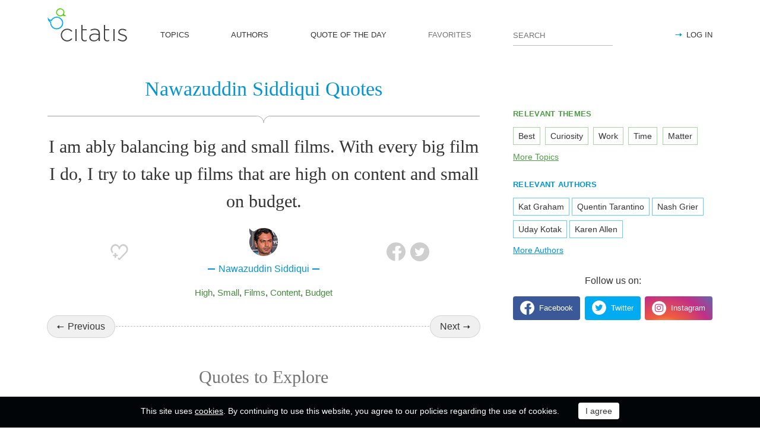

--- FILE ---
content_type: text/html; charset=utf-8
request_url: https://citatis.com/a1457/04bf2/
body_size: 12058
content:
<!doctype html>
<!--[if IE]> <html class="ie" lang="en"> <![endif]-->
<!--[if (gt IE 10)|!(IE)]><!--> <html lang="en" prefix="og: http://ogp.me/ns#"> <!--<![endif]-->
<head>
	<link rel="subresource" href="//cdn.citatis.com/css/main.min.vd417aeb3.css" />
	<link rel="preconnect" href="https://cdnjs.cloudflare.com" />
	<link rel="preconnect" href="//cdn.citatis.com/img/">
	<link rel="preconnect" href="//pagead2.googlesyndication.com">
	<link rel="preconnect" href="//www.google-analytics.com">
	<link rel="preconnect" href="//googleads.g.doubleclick.net">
	<link rel="preconnect" href="//securepubads.g.doubleclick.net">
	<link rel="preconnect" href="//tpc.googlesyndication.com">

	<meta http-equiv="X-UA-Compatible" content="IE=edge,chrome=1" />
	<meta charset="utf-8" />
	<meta name="viewport" content="width=device-width, initial-scale=1.0, minimum-scale=0.5, user-scalable=yes" />
	<meta name="description" content="I am ably balancing big and small films. With every big film I do, I try to take up films that are high on content and small on budget." />
	<meta name="keywords" content="High,Small,Films,Content,Budget, Nawazuddin Siddiqui quotes, quotes" />
	<meta property="og:title" content="Nawazuddin Siddiqui Quotes" />
	<meta property="og:type" content="website" />
	<meta property="og:url" content="https://citatis.com/a1457/04bf2/" />
	<meta property="fb:app_id" content="428075874317092" />
	
	
	<meta property="og:site_name" content="Citatis.com" />
	<meta property="og:description" content="I am ably balancing big and small films. With every big film I do, I try to take up films that are high on content and small on budget." />

	<meta name="twitter:site" content="@citatiscom">
	<meta name="twitter:creator" content="@citatiscom">
	<meta name="twitter:title" content="Nawazuddin Siddiqui Quotes">
	<meta name="twitter:description" content="I am ably balancing big and small films. With every big film I do, I try to take up films that are high on content and small on budget.">

	<link rel="apple-touch-icon" sizes="180x180" href="//cdn.citatis.com/img/apple-touch-icon.png" />
	<link rel="icon" type="image/png" sizes="32x32" href="//cdn.citatis.com/img/favicon-32x32.png" />
	<link rel="icon" type="image/png" sizes="16x16" href="//cdn.citatis.com/img/favicon-16x16.png" />
	<link rel="manifest" href="//cdn.citatis.com/img/manifest.json" />
	<link rel="mask-icon" href="//cdn.citatis.com/img/safari-pinned-tab.svg" color="#5bbad5" />
	<meta name="theme-color" content="#ffffff" />

	<link rel="stylesheet" media="screen" href="//cdn.citatis.com/css/main.min.vd417aeb3.css" />
  <!--[if lt IE 9]><script src="https://cdnjs.cloudflare.com/ajax/libs/html5shiv/3.7.3/html5shiv.js"></script><![endif]-->
	<!--[if lt IE 10]><link rel="stylesheet" media="screen" href="//cdn.citatis.com/css/ie.min.v84bec87c.css" /><![endif]-->

	<title>Nawazuddin Siddiqui: I am ably balancing big and small films. With every big ... | Citatis</title>
	
		<link rel="canonical" href="https://citatis.com/a1457/04bf2/" />
	
	
	<!-- Global site tag (gtag.js) - Google Analytics -->
	<script async src="https://www.googletagmanager.com/gtag/js?id=UA-52815707-9"></script>
	
	<script>
	window.dataLayer = window.dataLayer || [];
	function gtag(){dataLayer.push(arguments);}
	gtag('js', new Date());
	gtag('config', 'UA-52815707-9');
	</script>
	<script async='async' src='https://www.googletagservices.com/tag/js/gpt.js'></script>
	<script>
	  var googletag = googletag || {};
	  googletag.cmd = googletag.cmd || [];

	  googletag.cmd.push(function() {
		 	if (screen.width > 1000) {
	    	googletag.defineSlot('/150025860/citatis-top', [[728, 90]], 'div-gpt-ad-1539479904694-0').addService(googletag.pubads());
				googletag.defineSlot('/150025860/citatis-footer', [[728, 90]], 'div-gpt-ad-1539483707189-0').addService(googletag.pubads());
			} else {
				googletag.defineSlot('/150025860/citatis-top', [[336, 280]], 'div-gpt-ad-1539479904694-0').addService(googletag.pubads());
				googletag.defineSlot('/150025860/citatis-footer', [[336, 280]], 'div-gpt-ad-1539483707189-0').addService(googletag.pubads());
			}
			googletag.defineSlot('/150025860/adsense-citatis-right', [[336, 280]], 'div-gpt-ad-1539482008349-0').addService(googletag.pubads());
			googletag.pubads().enableSingleRequest();
			
			googletag.enableServices();
			
		});
	</script>
	
	<script async src="//pagead2.googlesyndication.com/pagead/js/adsbygoogle.js"></script>
	<script>
	(adsbygoogle = window.adsbygoogle || []).push({
	google_ad_client: "ca-pub-2640316034442145",
	enable_page_level_ads: true
	});
	</script>
</head>

<body itemscope itemtype="http://schema.org/WebPage">
	<header>

	<button class="nav__menu-toggle collapsed" data-toggle="collapse" data-target="#navbar" aria-expanded="false" aria-label="Open site Navigation"></button>
	<button id="search_open" class="nav__search-open" aria-label="Site Search"></button>

	<a href="/" class="i-logo"><img src="//cdn.citatis.com/img/citatis_logo.svg" title="Popular Quotes" alt="Popular Quotes"></a>
	<nav class="panel">

		<ul class="nav collapse" id="navbar" aria-expanded="false">
		
			<li class="nav__item ">
				<a href="/topics/"  role="button">TOPICS</a>
			</li>
		
			<li class="nav__item ">
				<a href="/authors/"  role="button">AUTHORS</a>
			</li>
		
			<li class="nav__item ">
				<a href="/day/"  role="button">QUOTE OF THE DAY</a>
			</li>
		
			<li class="nav__item noactive">
				<a href="#popup_auth" data-toggle="modal" role="button">FAVORITES</a>
			</li>
		

			
				<li class="nav__item--login">
					<a href="#popup_auth" data-toggle="modal" role="button">LOG IN</a>
				</li>
			
		</ul>
		<form class="nav__search" id="nav__search" action="/search/" method="GET">
				<input type="search" id="search" value="" name="q" required="" placeholder="SEARCH" aria-label="Enter search query"/>
				<button id="b_search" type="submit" class="i-search" title="search"></button>
				<i id="close" class="i-close" aria-label="Close Search form"></i>
		</form>

	</nav>

</header>


<div class="wrapper" id="body_wrapper">
<script type="application/ld+json">
  {"@context":"http://schema.org","@type":"BreadcrumbList","itemListElement":[{"@type":"ListItem","position":1,"item":{"@id":"citatis.com","name":"Quotes"}},{"@type":"ListItem","position":2,"item":{"@id":"citatis.com/a1457/","name":"Nawazuddin Siddiqui"}},{"@type":"ListItem","position":3,"item":{"@id":"citatis.com/a1457/04bf2/","name":"Nawazuddin Siddiqui quote"}}]}
</script>
<main>
	<h1 class="author__headline hr__decorate">
		
			Nawazuddin Siddiqui Quotes
		
	</h1>
	<div class="quote--ajax">
		<div class="quotes-item" itemscope="" itemtype="http://schema.org/Quotation">

	
	<blockquote itemprop="text">
	
		I am ably balancing big and small films. With every big film I do, I try to take up films that are high on content and small on budget.
	
	</blockquote>
	
		<cite itemprop="spokenByCharacter" itemscope="" itemtype="http://schema.org/Person">
			<a href="/a1457/">
				
					<figure class="character-image">
						<img itemprop="image" src="//cdn.citatis.com/img/a/11/1457.v4.jpg" alt="Nawazuddin Siddiqui">
					</figure>
				
				<span class="cite-src" itemprop="name">Nawazuddin Siddiqui</span>
			</a>
		</cite>
	
	<ul class="quotes-item__options">
  <li>
    <button class="i-favorite popup-toggle" onclick="event.stopImmediatePropagation(); $('#popup_auth').modal('show');" title="Add to Favorites" qid="04bf2"></button>
  </li>
  
</ul>
<ul class="quotes-item__share" data-id="04bf2" itemtype="quote">
  <li>
    <button class="i-fb" data-url="https://www.facebook.com/share.php?u=https://citatis.com/a1457/04bf2/" title="Share to Facebook"></button>
  </li>
  <li>
    <button class="i-tw" data-url="https://twitter.com/share?text=I%20am%20ably%20balancing%20big%20and%20small%20films.%20With%20every%20big%20film%20I%20do%2C%20I%20try%20to%20take%20up%20films%20that%20are%20high%20on%20content%20and%20small%20on%20budget.&url=https%3A%2F%2Fcitatis.com%2Fa1457%2F04bf2%2F" title="Share to Twitter"></button>
  </li>
  
</ul>


  <ul class="quotes-item__tags">
    
      <li><a href="/topic/1037/">High</a></li>
    
      <li><a href="/topic/79/">Small</a></li>
    
      <li><a href="/topic/915/">Films</a></li>
    
      <li><a href="/topic/1383/">Content</a></li>
    
      <li><a href="/topic/2420/">Budget</a></li>
    
  </ul>

<!--/quotes-item-->

	</div>

<ul class="nav-flipping">
    <li><a href="/a1457/222de/">Previous</a></li>
    <li><a href="/a1457/11374/">Next</a></li>
    <!--/nav-flipping-->
  </ul>

	</div>
	<div class="index__social">
  <a href="https://www.facebook.com/citatiscom/" class="i-fb" title="Like us on Facebook" target="_blank"></a>
  <a href="https://twitter.com/citatiscom/" class="i-tw" title="Follow us on Twitter" target="_blank"></a>
  <a href="https://www.instagram.com/citatis_com/" class="i-inst" title="Follow us on Instagram" target="_blank"></a>
</div>

	<div class="banner--main">
		<!-- /150025860/citatis-top -->
		<div id='div-gpt-ad-1539479904694-1'>
		<script>
		googletag.cmd.push(function() {
			var slot;
			var slotName = 'div-gpt-ad-1539479904694-1';
			if (screen.width > 1000) {
				slot = googletag.defineSlot('/150025860/citatis-top', [[728, 90]], slotName).addService(googletag.pubads());
			} else {
				document.getElementById(slotName).classList.add("banner--mobile");
				slot = googletag.defineSlot('/150025860/citatis-top', [[336, 280]], slotName).addService(googletag.pubads());
			}
			googletag.display(slotName);
			googletag.pubads().refresh([slot]);
		});
		</script>
		</div>
</div>
	
	<h2>Quotes to Explore</h2>
		
	<ul class="quotes--cards">

	<li class="quotes-item" itemscope="" itemtype="http://schema.org/Quotation">

	
	<blockquote itemprop="text">
	
		<a href="/a2635/0d9/">I think we Americans tend to put too high a price on unanimity, as if there were something dangerous and illegitimate about honest differences of opinion honestly expressed by honest men.</a>
	
	</blockquote>
	
		<cite itemprop="spokenByCharacter" itemscope="" itemtype="http://schema.org/Person">
			<a href="/a2635/">
				
					<figure class="character-image">
						<img itemprop="image" src="//cdn.citatis.com/img/a/b/2635.v5.jpg" alt="J. William Fulbright">
					</figure>
				
				<span class="cite-src" itemprop="name">J. William Fulbright</span>
			</a>
		</cite>
	
	<ul class="quotes-item__options">
  <li>
    <button class="i-favorite popup-toggle" onclick="event.stopImmediatePropagation(); $('#popup_auth').modal('show');" title="Add to Favorites" qid="0d9"></button>
  </li>
  
</ul>
<ul class="quotes-item__share" data-id="0d9" itemtype="quote">
  <li>
    <button class="i-fb" data-url="https://www.facebook.com/share.php?u=https://citatis.com/a2635/0d9/" title="Share to Facebook"></button>
  </li>
  <li>
    <button class="i-tw" data-url="https://twitter.com/share?text=I%20think%20we%20Americans%20tend%20to%20put%20too%20high%20a%20price%20on%20unanimity%2C%20as%20if%20there%20were%20something%20dangerous%20and%20illegitimate%20about%20honest%20differences%20of%20opinion%20honestly%20expressed%20by%20honest%20men.&url=https%3A%2F%2Fcitatis.com%2Fa2635%2F0d9%2F" title="Share to Twitter"></button>
  </li>
  
</ul>


  <ul class="quotes-item__tags">
    
      <li><a href="/topic/124/">Men</a></li>
    
      <li><a href="/topic/1037/">High</a></li>
    
      <li><a href="/topic/149/">Think</a></li>
    
  </ul>

<!--/quotes-item-->

	</li>


	<li class="quotes-item" itemscope="" itemtype="http://schema.org/Quotation">

	
	<blockquote itemprop="text">
	
		<a href="/a2696/058b/">I live a half mile from the San Andreas fault - a fact that bubbles up into my consciousness every time some other part of the world experiences an earthquake. I sometimes wonder whether this subterranean sense of impending disaster is at least partly responsible for Silicon Valley&#39;s feverish, get-it-done-yesterday work norms.</a>
	
	</blockquote>
	
		<cite itemprop="spokenByCharacter" itemscope="" itemtype="http://schema.org/Person">
			<a href="/a2696/">
				
					<figure class="character-image">
						<img itemprop="image" src="//cdn.citatis.com/img/a/8/2696.v4.jpg" alt="Gary Hamel">
					</figure>
				
				<span class="cite-src" itemprop="name">Gary Hamel</span>
			</a>
		</cite>
	
	<ul class="quotes-item__options">
  <li>
    <button class="i-favorite popup-toggle" onclick="event.stopImmediatePropagation(); $('#popup_auth').modal('show');" title="Add to Favorites" qid="058b"></button>
  </li>
  
</ul>
<ul class="quotes-item__share" data-id="058b" itemtype="quote">
  <li>
    <button class="i-fb" data-url="https://www.facebook.com/share.php?u=https://citatis.com/a2696/058b/" title="Share to Facebook"></button>
  </li>
  <li>
    <button class="i-tw" data-url="https://twitter.com/share?text=I%20live%20a%20half%20mile%20from%20the%20San%20Andreas%20fault%20-%20a%20fact%20that%20bubbles%20up%20into%20my%20consciousness%20every%20time%20some%20other%20part%20of%20the%20world%20experiences%20an%20earthquake.%20I%20sometimes%20wonder%20whether%20this%20subterranean%20sense%20of%20impending%20disaster%20is%20at%20least%20partly%20responsible%20for%20Silicon%20Valley%27s%20feverish%2C%20get-it-done-yesterday%20work%20norms.&url=https%3A%2F%2Fcitatis.com%2Fa2696%2F058b%2F" title="Share to Twitter"></button>
  </li>
  
</ul>


  <ul class="quotes-item__tags">
    
      <li><a href="/topic/855/">Up</a></li>
    
      <li><a href="/topic/11/">Time</a></li>
    
      <li><a href="/topic/115/">World</a></li>
    
  </ul>

<!--/quotes-item-->

	</li>


	<li class="quotes-item" itemscope="" itemtype="http://schema.org/Quotation">

	
	<blockquote itemprop="text">
	
		<a href="/a1940/0dd0/">The dogmas of the quiet past are inadequate to the stormy present. The occasion is piled high with difficulty, and we must rise with the occasion. As our case is new, so we must think anew and act anew.</a>
	
	</blockquote>
	
		<cite itemprop="spokenByCharacter" itemscope="" itemtype="http://schema.org/Person">
			<a href="/a1940/">
				
					<figure class="character-image">
						<img itemprop="image" src="//cdn.citatis.com/img/a/14/1940.v7.jpg" alt="Abraham Lincoln">
					</figure>
				
				<span class="cite-src" itemprop="name">Abraham Lincoln</span>
			</a>
		</cite>
	
	<ul class="quotes-item__options">
  <li>
    <button class="i-favorite popup-toggle" onclick="event.stopImmediatePropagation(); $('#popup_auth').modal('show');" title="Add to Favorites" qid="0dd0"></button>
  </li>
  
  <li>
    <button class="i-code share_quote_code" data-toggle="modal" data-target="#popup_embed" qurl="/a1940/0dd0/" qimage="//cdn.citatis.com/img/q/303130/3536.jpg" title="Get code for embedding">
    </button>
  </li>
  
</ul>
<ul class="quotes-item__share" data-id="0dd0" itemtype="quote">
  <li>
    <button class="i-fb" data-url="https://www.facebook.com/share.php?u=https://citatis.com/a1940/0dd0/" title="Share to Facebook"></button>
  </li>
  <li>
    <button class="i-tw" data-url="https://twitter.com/share?text=The%20dogmas%20of%20the%20quiet%20past%20are%20inadequate%20to%20the%20stormy%20present.%20The%20occasion%20is%20piled%20high%20with%20difficulty%2C%20and%20we%20must%20rise%20with%20the%20occasion.%20As%20our%20case%20is%20new%2C%20so%20we%20must%20think%20anew%20and%20act%20anew.&url=https%3A%2F%2Fcitatis.com%2Fa1940%2F0dd0%2F" title="Share to Twitter"></button>
  </li>
  
    <li>
      <button class="i-pntrst" data-url="https://pinterest.com/pin/create/link/?media=//cdn.citatis.com/img/q/303130/3536.jpg&description=The%20dogmas%20of%20the%20quiet%20past%20are%20inadequate%20to%20the%20stormy%20present.%20The%20occasion%20is%20piled%20high%20with%20difficulty%2C%20and%20we%20must%20rise%20with%20the%20occasion.%20As%20our%20case%20is%20new%2C%20so%20we%20must%20think%20anew%20and%20act%20anew." title="Share to Pinterest"></button>
    </li>
  
</ul>


  <ul class="quotes-item__tags">
    
      <li><a href="/topic/255/">History</a></li>
    
      <li><a href="/topic/1037/">High</a></li>
    
      <li><a href="/topic/149/">Think</a></li>
    
  </ul>

<!--/quotes-item-->

	</li>


	<li class="quotes-item" itemscope="" itemtype="http://schema.org/Quotation">

	
	<blockquote itemprop="text">
	
		<a href="/a4362/0dd2/">The car provided Americans with an enviable standard of living. You could not get a steady job with high wages and health and retirement benefits working on the General Livestock Corporation assembly line putting udders on cows.</a>
	
	</blockquote>
	
		<cite itemprop="spokenByCharacter" itemscope="" itemtype="http://schema.org/Person">
			<a href="/a4362/">
				
					<figure class="character-image">
						<img itemprop="image" src="//cdn.citatis.com/img/a/a/4362.v12.jpg" alt="P. J. O&#39;Rourke">
					</figure>
				
				<span class="cite-src" itemprop="name">P. J. O&#39;Rourke</span>
			</a>
		</cite>
	
	<ul class="quotes-item__options">
  <li>
    <button class="i-favorite popup-toggle" onclick="event.stopImmediatePropagation(); $('#popup_auth').modal('show');" title="Add to Favorites" qid="0dd2"></button>
  </li>
  
  <li>
    <button class="i-code share_quote_code" data-toggle="modal" data-target="#popup_embed" qurl="/a4362/0dd2/" qimage="//cdn.citatis.com/img/q/303132/3538.jpg" title="Get code for embedding">
    </button>
  </li>
  
</ul>
<ul class="quotes-item__share" data-id="0dd2" itemtype="quote">
  <li>
    <button class="i-fb" data-url="https://www.facebook.com/share.php?u=https://citatis.com/a4362/0dd2/" title="Share to Facebook"></button>
  </li>
  <li>
    <button class="i-tw" data-url="https://twitter.com/share?text=The%20car%20provided%20Americans%20with%20an%20enviable%20standard%20of%20living.%20You%20could%20not%20get%20a%20steady%20job%20with%20high%20wages%20and%20health%20and%20retirement%20benefits%20working%20on%20the%20General%20Livestock%20Corporation%20assembly%20line%20putting%20udders%20on%20cows.&url=https%3A%2F%2Fcitatis.com%2Fa4362%2F0dd2%2F" title="Share to Twitter"></button>
  </li>
  
    <li>
      <button class="i-pntrst" data-url="https://pinterest.com/pin/create/link/?media=//cdn.citatis.com/img/q/303132/3538.jpg&description=The%20car%20provided%20Americans%20with%20an%20enviable%20standard%20of%20living.%20You%20could%20not%20get%20a%20steady%20job%20with%20high%20wages%20and%20health%20and%20retirement%20benefits%20working%20on%20the%20General%20Livestock%20Corporation%20assembly%20line%20putting%20udders%20on%20cows." title="Share to Pinterest"></button>
    </li>
  
</ul>


  <ul class="quotes-item__tags">
    
      <li><a href="/topic/257/">Job</a></li>
    
      <li><a href="/topic/1037/">High</a></li>
    
      <li><a href="/topic/325/">Health</a></li>
    
  </ul>

<!--/quotes-item-->

	</li>


	<li class="quotes-item" itemscope="" itemtype="http://schema.org/Quotation">

	
	<blockquote itemprop="text">
	
		<a href="/a72/0ff9/">We&#39;d be doing parkour on my high school roof; we&#39;d get in trouble. But I was never a reckless kid.</a>
	
	</blockquote>
	
		<cite itemprop="spokenByCharacter" itemscope="" itemtype="http://schema.org/Person">
			<a href="/a72/">
				
					<figure class="character-image">
						<img itemprop="image" src="//cdn.citatis.com/img/a/8/72.v7.jpg" alt="Dacre Montgomery">
					</figure>
				
				<span class="cite-src" itemprop="name">Dacre Montgomery</span>
			</a>
		</cite>
	
	<ul class="quotes-item__options">
  <li>
    <button class="i-favorite popup-toggle" onclick="event.stopImmediatePropagation(); $('#popup_auth').modal('show');" title="Add to Favorites" qid="0ff9"></button>
  </li>
  
</ul>
<ul class="quotes-item__share" data-id="0ff9" itemtype="quote">
  <li>
    <button class="i-fb" data-url="https://www.facebook.com/share.php?u=https://citatis.com/a72/0ff9/" title="Share to Facebook"></button>
  </li>
  <li>
    <button class="i-tw" data-url="https://twitter.com/share?text=We%27d%20be%20doing%20parkour%20on%20my%20high%20school%20roof%3B%20we%27d%20get%20in%20trouble.%20But%20I%20was%20never%20a%20reckless%20kid.&url=https%3A%2F%2Fcitatis.com%2Fa72%2F0ff9%2F" title="Share to Twitter"></button>
  </li>
  
</ul>


  <ul class="quotes-item__tags">
    
      <li><a href="/topic/31/">School</a></li>
    
      <li><a href="/topic/1037/">High</a></li>
    
      <li><a href="/topic/174/">Doing</a></li>
    
  </ul>

<!--/quotes-item-->

	</li>


	<li class="quotes-item" itemscope="" itemtype="http://schema.org/Quotation">

	
	<blockquote itemprop="text">
	
		<a href="/a418/0115a/">I, for one, am pretty exhausted since I started blogging almost a year ago. But I am blaming that on my two sons, aged 3 and 6, whose perpetual-motion-machine energy is hard to keep up with at my advanced age.</a>
	
	</blockquote>
	
		<cite itemprop="spokenByCharacter" itemscope="" itemtype="http://schema.org/Person">
			<a href="/a418/">
				
					<figure class="character-image">
						<img itemprop="image" src="//cdn.citatis.com/img/a/2/418.v5.jpg" alt="Kara Swisher">
					</figure>
				
				<span class="cite-src" itemprop="name">Kara Swisher</span>
			</a>
		</cite>
	
	<ul class="quotes-item__options">
  <li>
    <button class="i-favorite popup-toggle" onclick="event.stopImmediatePropagation(); $('#popup_auth').modal('show');" title="Add to Favorites" qid="0115a"></button>
  </li>
  
</ul>
<ul class="quotes-item__share" data-id="0115a" itemtype="quote">
  <li>
    <button class="i-fb" data-url="https://www.facebook.com/share.php?u=https://citatis.com/a418/0115a/" title="Share to Facebook"></button>
  </li>
  <li>
    <button class="i-tw" data-url="https://twitter.com/share?text=I%2C%20for%20one%2C%20am%20pretty%20exhausted%20since%20I%20started%20blogging%20almost%20a%20year%20ago.%20But%20I%20am%20blaming%20that%20on%20my%20two%20sons%2C%20aged%203%20and%206%2C%20whose%20perpetual-motion-machine%20energy%20is%20hard%20to%20keep%20up%20with%20at%20my%20advanced%20age.&url=https%3A%2F%2Fcitatis.com%2Fa418%2F0115a%2F" title="Share to Twitter"></button>
  </li>
  
</ul>


  <ul class="quotes-item__tags">
    
      <li><a href="/topic/236/">Age</a></li>
    
      <li><a href="/topic/527/">Energy</a></li>
    
      <li><a href="/topic/2805/">Exhausted</a></li>
    
  </ul>

<!--/quotes-item-->

	</li>


	</ul>
<div class="banner--main">
		<!-- /150025860/citatis-top -->
		<div id='div-gpt-ad-1539479904694-2'>
		<script>
		googletag.cmd.push(function() {
			var slot;
			var slotName = 'div-gpt-ad-1539479904694-2';
			if (screen.width > 1000) {
				slot = googletag.defineSlot('/150025860/citatis-top', [[728, 90]], slotName).addService(googletag.pubads());
			} else {
				document.getElementById(slotName).classList.add("banner--mobile");
				slot = googletag.defineSlot('/150025860/citatis-top', [[336, 280]], slotName).addService(googletag.pubads());
			}
			googletag.display(slotName);
			googletag.pubads().refresh([slot]);
		});
		</script>
		</div>
</div>
		<ul class="quotes--cards">

	<li class="quotes-item" itemscope="" itemtype="http://schema.org/Quotation">

	
	<blockquote itemprop="text">
	
		<a href="/a2021/0147b/">I don&#39;t just want to be a cute girl in a comedy or the actress who just does the same thing over and over again. I want to play roles that are distinct. I want to have a more varied career like actresses Viola Davis or Angela Bassett - those are the people that I grew up watching and admiring.</a>
	
	</blockquote>
	
		<cite itemprop="spokenByCharacter" itemscope="" itemtype="http://schema.org/MusicGroup">
			<a href="/a2021/"  itemprop="member" itemscope="" itemtype="http://schema.org/Person">
				
					<figure class="character-image">
						<img itemprop="image" src="//cdn.citatis.com/img/a/5/2021.v9.jpg" alt="Naturi Naughton">
					</figure>
				
				<span class="cite-src" itemprop="name">Naturi Naughton</span>
			</a>
			
				<a href="/b23/"><span itemprop="legalName">3LW</span></a>
			
			
		</cite>
	
	<ul class="quotes-item__options">
  <li>
    <button class="i-favorite popup-toggle" onclick="event.stopImmediatePropagation(); $('#popup_auth').modal('show');" title="Add to Favorites" qid="0147b"></button>
  </li>
  
</ul>
<ul class="quotes-item__share" data-id="0147b" itemtype="quote">
  <li>
    <button class="i-fb" data-url="https://www.facebook.com/share.php?u=https://citatis.com/a2021/0147b/" title="Share to Facebook"></button>
  </li>
  <li>
    <button class="i-tw" data-url="https://twitter.com/share?text=I%20don%27t%20just%20want%20to%20be%20a%20cute%20girl%20in%20a%20comedy%20or%20the%20actress%20who%20just%20does%20the%20same%20thing%20over%20and%20over%20again.%20I%20want%20to%20play%20roles%20that%20are%20distinct.%20I%20want%20to%20have%20a%20more%20varied%20career%20like%20actresses%20Viola%20Davis%20or%20Angela%20Bassett%20-%20those%20are%20the%20people%20that%20I%20grew%20up%20watching%20and%20admiring.&url=https%3A%2F%2Fcitatis.com%2Fa2021%2F0147b%2F" title="Share to Twitter"></button>
  </li>
  
</ul>


  <ul class="quotes-item__tags">
    
      <li><a href="/topic/92/">People</a></li>
    
      <li><a href="/topic/855/">Up</a></li>
    
      <li><a href="/topic/332/">Career</a></li>
    
  </ul>

<!--/quotes-item-->

	</li>


	<li class="quotes-item" itemscope="" itemtype="http://schema.org/Quotation">

	
	<blockquote itemprop="text">
	
		<a href="/a2238/015b7/">Women basically want the same thing - a good passionate story, a great fantasy - and for our partners to do the laundry and the washing up.</a>
	
	</blockquote>
	
		<cite itemprop="spokenByCharacter" itemscope="" itemtype="http://schema.org/Person">
			<a href="/a2238/">
				
					<figure class="character-image">
						<img itemprop="image" src="//cdn.citatis.com/img/a/1e/2238.v7.jpg" alt="E. L. James">
					</figure>
				
				<span class="cite-src" itemprop="name">E. L. James</span>
			</a>
		</cite>
	
	<ul class="quotes-item__options">
  <li>
    <button class="i-favorite popup-toggle" onclick="event.stopImmediatePropagation(); $('#popup_auth').modal('show');" title="Add to Favorites" qid="015b7"></button>
  </li>
  
</ul>
<ul class="quotes-item__share" data-id="015b7" itemtype="quote">
  <li>
    <button class="i-fb" data-url="https://www.facebook.com/share.php?u=https://citatis.com/a2238/015b7/" title="Share to Facebook"></button>
  </li>
  <li>
    <button class="i-tw" data-url="https://twitter.com/share?text=Women%20basically%20want%20the%20same%20thing%20-%20a%20good%20passionate%20story%2C%20a%20great%20fantasy%20-%20and%20for%20our%20partners%20to%20do%20the%20laundry%20and%20the%20washing%20up.&url=https%3A%2F%2Fcitatis.com%2Fa2238%2F015b7%2F" title="Share to Twitter"></button>
  </li>
  
</ul>


  <ul class="quotes-item__tags">
    
      <li><a href="/topic/855/">Up</a></li>
    
      <li><a href="/topic/57/">Good</a></li>
    
      <li><a href="/topic/178/">Great</a></li>
    
  </ul>

<!--/quotes-item-->

	</li>


	<li class="quotes-item" itemscope="" itemtype="http://schema.org/Quotation">

	
	<blockquote itemprop="text">
	
		<a href="/a1180/01a0b/">Youku Tudou is a hybrid, like combining Netflix and YouTube. Like Netflix, with Youku, which launched in 2005, we syndicate a library of longform content and create original content. The Tudou model started with user-generated content but is increasingly becoming about partner-generated programming.</a>
	
	</blockquote>
	
		<cite itemprop="spokenByCharacter" itemscope="" itemtype="http://schema.org/Person">
			<a href="/a1180/">
				
					<figure class="character-image">
						<img itemprop="image" src="//cdn.citatis.com/img/a/1c/1180.v4.jpg" alt="Victor Koo">
					</figure>
				
				<span class="cite-src" itemprop="name">Victor Koo</span>
			</a>
		</cite>
	
	<ul class="quotes-item__options">
  <li>
    <button class="i-favorite popup-toggle" onclick="event.stopImmediatePropagation(); $('#popup_auth').modal('show');" title="Add to Favorites" qid="01a0b"></button>
  </li>
  
</ul>
<ul class="quotes-item__share" data-id="01a0b" itemtype="quote">
  <li>
    <button class="i-fb" data-url="https://www.facebook.com/share.php?u=https://citatis.com/a1180/01a0b/" title="Share to Facebook"></button>
  </li>
  <li>
    <button class="i-tw" data-url="https://twitter.com/share?text=Youku%20Tudou%20is%20a%20hybrid%2C%20like%20combining%20Netflix%20and%20YouTube.%20Like%20Netflix%2C%20with%20Youku%2C%20which%20launched%20in%202005%2C%20we%20syndicate%20a%20library%20of%20longform%20content%20and%20create%20original%20content.%20The%20Tudou%20model%20started%20with%20user-generated%20content%20but%20is%20increasingly%20becoming%20about%20partner-generated%20programming.&url=https%3A%2F%2Fcitatis.com%2Fa1180%2F01a0b%2F" title="Share to Twitter"></button>
  </li>
  
</ul>


  <ul class="quotes-item__tags">
    
      <li><a href="/topic/3600/">Model</a></li>
    
      <li><a href="/topic/990/">Library</a></li>
    
      <li><a href="/topic/282/">Partner</a></li>
    
  </ul>

<!--/quotes-item-->

	</li>


	<li class="quotes-item" itemscope="" itemtype="http://schema.org/Quotation">

	
	<blockquote itemprop="text">
	
		<a href="/a849/01a2d/">I always try to put something personal on my albums just to give people out there a little piece of my history and how I got where I am and who I am.</a>
	
	</blockquote>
	
		<cite itemprop="spokenByCharacter" itemscope="" itemtype="http://schema.org/Person">
			<a href="/a849/">
				
					<figure class="character-image">
						<img itemprop="image" src="//cdn.citatis.com/img/a/11/849.v6.jpg" alt="Randy Houser">
					</figure>
				
				<span class="cite-src" itemprop="name">Randy Houser</span>
			</a>
		</cite>
	
	<ul class="quotes-item__options">
  <li>
    <button class="i-favorite popup-toggle" onclick="event.stopImmediatePropagation(); $('#popup_auth').modal('show');" title="Add to Favorites" qid="01a2d"></button>
  </li>
  
</ul>
<ul class="quotes-item__share" data-id="01a2d" itemtype="quote">
  <li>
    <button class="i-fb" data-url="https://www.facebook.com/share.php?u=https://citatis.com/a849/01a2d/" title="Share to Facebook"></button>
  </li>
  <li>
    <button class="i-tw" data-url="https://twitter.com/share?text=I%20always%20try%20to%20put%20something%20personal%20on%20my%20albums%20just%20to%20give%20people%20out%20there%20a%20little%20piece%20of%20my%20history%20and%20how%20I%20got%20where%20I%20am%20and%20who%20I%20am.&url=https%3A%2F%2Fcitatis.com%2Fa849%2F01a2d%2F" title="Share to Twitter"></button>
  </li>
  
</ul>


  <ul class="quotes-item__tags">
    
      <li><a href="/topic/92/">People</a></li>
    
      <li><a href="/topic/255/">History</a></li>
    
      <li><a href="/topic/4177/">Albums</a></li>
    
  </ul>

<!--/quotes-item-->

	</li>


	<li class="quotes-item" itemscope="" itemtype="http://schema.org/Quotation">

	
	<blockquote itemprop="text">
	
		<a href="/a27/01a90/">Solutions are complex, and I continue to worry that Trump didn&#39;t fully appreciate the complexity of what&#39;s going on. Consequently, I worry about whether he&#39;s going to make the problems a whole lot better... But I am a Republican, and we really should give the guy a chance to govern and hope he&#39;s successful.</a>
	
	</blockquote>
	
		<cite itemprop="spokenByCharacter" itemscope="" itemtype="http://schema.org/Person">
			<a href="/a27/">
				
					<figure class="character-image">
						<img itemprop="image" src="//cdn.citatis.com/img/a/1b/27.v8.jpg" alt="J. D. Vance">
					</figure>
				
				<span class="cite-src" itemprop="name">J. D. Vance</span>
			</a>
		</cite>
	
	<ul class="quotes-item__options">
  <li>
    <button class="i-favorite popup-toggle" onclick="event.stopImmediatePropagation(); $('#popup_auth').modal('show');" title="Add to Favorites" qid="01a90"></button>
  </li>
  
</ul>
<ul class="quotes-item__share" data-id="01a90" itemtype="quote">
  <li>
    <button class="i-fb" data-url="https://www.facebook.com/share.php?u=https://citatis.com/a27/01a90/" title="Share to Facebook"></button>
  </li>
  <li>
    <button class="i-tw" data-url="https://twitter.com/share?text=Solutions%20are%20complex%2C%20and%20I%20continue%20to%20worry%20that%20Trump%20didn%27t%20fully%20appreciate%20the%20complexity%20of%20what%27s%20going%20on.%20Consequently%2C%20I%20worry%20about%20whether%20he%27s%20going%20to%20make%20the%20problems%20a%20whole%20lot%20better...%20But%20I%20am%20a%20Republican%2C%20and%20we%20really%20should%20give%20the%20guy%20a%20chance%20to%20govern%20and%20hope%20he%27s%20successful.&url=https%3A%2F%2Fcitatis.com%2Fa27%2F01a90%2F" title="Share to Twitter"></button>
  </li>
  
</ul>


  <ul class="quotes-item__tags">
    
      <li><a href="/topic/461/">Chance</a></li>
    
      <li><a href="/topic/5266/">Trump</a></li>
    
      <li><a href="/topic/142/">Successful</a></li>
    
  </ul>

<!--/quotes-item-->

	</li>


	<li class="quotes-item" itemscope="" itemtype="http://schema.org/Quotation">

	
	<blockquote itemprop="text">
	
		<a href="/a220/01a9d/">Most experiences are either sensual or intellectual. Chamber music, played by a small group so the listener can follow what each player is doing, is both.</a>
	
	</blockquote>
	
		<cite itemprop="spokenByCharacter" itemscope="" itemtype="http://schema.org/Person">
			<a href="/a220/">
				
					<figure class="character-image">
						<img itemprop="image" src="//cdn.citatis.com/img/a/1c/220.v5.jpg" alt="Karen DeCrow">
					</figure>
				
				<span class="cite-src" itemprop="name">Karen DeCrow</span>
			</a>
		</cite>
	
	<ul class="quotes-item__options">
  <li>
    <button class="i-favorite popup-toggle" onclick="event.stopImmediatePropagation(); $('#popup_auth').modal('show');" title="Add to Favorites" qid="01a9d"></button>
  </li>
  
</ul>
<ul class="quotes-item__share" data-id="01a9d" itemtype="quote">
  <li>
    <button class="i-fb" data-url="https://www.facebook.com/share.php?u=https://citatis.com/a220/01a9d/" title="Share to Facebook"></button>
  </li>
  <li>
    <button class="i-tw" data-url="https://twitter.com/share?text=Most%20experiences%20are%20either%20sensual%20or%20intellectual.%20Chamber%20music%2C%20played%20by%20a%20small%20group%20so%20the%20listener%20can%20follow%20what%20each%20player%20is%20doing%2C%20is%20both.&url=https%3A%2F%2Fcitatis.com%2Fa220%2F01a9d%2F" title="Share to Twitter"></button>
  </li>
  
</ul>


  <ul class="quotes-item__tags">
    
      <li><a href="/topic/114/">Music</a></li>
    
      <li><a href="/topic/79/">Small</a></li>
    
      <li><a href="/topic/2008/">Player</a></li>
    
  </ul>

<!--/quotes-item-->

	</li>


	</ul>
<div class="banner--main">
		<!-- /150025860/citatis-top -->
		<div id='div-gpt-ad-1539479904694-3'>
		<script>
		googletag.cmd.push(function() {
			var slot;
			var slotName = 'div-gpt-ad-1539479904694-3';
			if (screen.width > 1000) {
				slot = googletag.defineSlot('/150025860/citatis-top', [[728, 90]], slotName).addService(googletag.pubads());
			} else {
				document.getElementById(slotName).classList.add("banner--mobile");
				slot = googletag.defineSlot('/150025860/citatis-top', [[336, 280]], slotName).addService(googletag.pubads());
			}
			googletag.display(slotName);
			googletag.pubads().refresh([slot]);
		});
		</script>
		</div>
</div>
		<ul class="quotes--cards">

	<li class="quotes-item" itemscope="" itemtype="http://schema.org/Quotation">

	
	<blockquote itemprop="text">
	
		<a href="/a1874/01b48/">My evening really begins when I take a long, hot bath. I light a candle, and I turn on the news and try to catch up. It&#39;s when I can breathe from the day to the night, and that means a lot to me.</a>
	
	</blockquote>
	
		<cite itemprop="spokenByCharacter" itemscope="" itemtype="http://schema.org/Person">
			<a href="/a1874/">
				
					<figure class="character-image">
						<img itemprop="image" src="//cdn.citatis.com/img/a/12/1874.v5.jpg" alt="Vera Wang">
					</figure>
				
				<span class="cite-src" itemprop="name">Vera Wang</span>
			</a>
		</cite>
	
	<ul class="quotes-item__options">
  <li>
    <button class="i-favorite popup-toggle" onclick="event.stopImmediatePropagation(); $('#popup_auth').modal('show');" title="Add to Favorites" qid="01b48"></button>
  </li>
  
</ul>
<ul class="quotes-item__share" data-id="01b48" itemtype="quote">
  <li>
    <button class="i-fb" data-url="https://www.facebook.com/share.php?u=https://citatis.com/a1874/01b48/" title="Share to Facebook"></button>
  </li>
  <li>
    <button class="i-tw" data-url="https://twitter.com/share?text=My%20evening%20really%20begins%20when%20I%20take%20a%20long%2C%20hot%20bath.%20I%20light%20a%20candle%2C%20and%20I%20turn%20on%20the%20news%20and%20try%20to%20catch%20up.%20It%27s%20when%20I%20can%20breathe%20from%20the%20day%20to%20the%20night%2C%20and%20that%20means%20a%20lot%20to%20me.&url=https%3A%2F%2Fcitatis.com%2Fa1874%2F01b48%2F" title="Share to Twitter"></button>
  </li>
  
</ul>


  <ul class="quotes-item__tags">
    
      <li><a href="/topic/855/">Up</a></li>
    
      <li><a href="/topic/268/">Long</a></li>
    
      <li><a href="/topic/694/">Night</a></li>
    
  </ul>

<!--/quotes-item-->

	</li>


	<li class="quotes-item" itemscope="" itemtype="http://schema.org/Quotation">

	
	<blockquote itemprop="text">
	
		<a href="/a3080/01ba8/">By virtue of our private property society, we have disconnected individuals from the land. We have put them in high rises and asked them to live their lives in urban settings, disconnected from the land.</a>
	
	</blockquote>
	
		<cite itemprop="spokenByCharacter" itemscope="" itemtype="http://schema.org/Person">
			<a href="/a3080/">
				
					<figure class="character-image">
						<img itemprop="image" src="//cdn.citatis.com/img/a/8/3080.v5.jpg" alt="Adam Dell">
					</figure>
				
				<span class="cite-src" itemprop="name">Adam Dell</span>
			</a>
		</cite>
	
	<ul class="quotes-item__options">
  <li>
    <button class="i-favorite popup-toggle" onclick="event.stopImmediatePropagation(); $('#popup_auth').modal('show');" title="Add to Favorites" qid="01ba8"></button>
  </li>
  
</ul>
<ul class="quotes-item__share" data-id="01ba8" itemtype="quote">
  <li>
    <button class="i-fb" data-url="https://www.facebook.com/share.php?u=https://citatis.com/a3080/01ba8/" title="Share to Facebook"></button>
  </li>
  <li>
    <button class="i-tw" data-url="https://twitter.com/share?text=By%20virtue%20of%20our%20private%20property%20society%2C%20we%20have%20disconnected%20individuals%20from%20the%20land.%20We%20have%20put%20them%20in%20high%20rises%20and%20asked%20them%20to%20live%20their%20lives%20in%20urban%20settings%2C%20disconnected%20from%20the%20land.&url=https%3A%2F%2Fcitatis.com%2Fa3080%2F01ba8%2F" title="Share to Twitter"></button>
  </li>
  
</ul>


  <ul class="quotes-item__tags">
    
      <li><a href="/topic/199/">Live</a></li>
    
      <li><a href="/topic/1037/">High</a></li>
    
      <li><a href="/topic/85/">Society</a></li>
    
  </ul>

<!--/quotes-item-->

	</li>


	<li class="quotes-item" itemscope="" itemtype="http://schema.org/Quotation">

	
	<blockquote itemprop="text">
	
		<a href="/a4387/01c46/">You must go after your wish. As soon as you start to pursue a dream, your life wakes up and everything has meaning.</a>
	
	</blockquote>
	
		<cite itemprop="spokenByCharacter" itemscope="" itemtype="http://schema.org/Person">
			<a href="/a4387/">
				
					<figure class="character-image">
						<img itemprop="image" src="//cdn.citatis.com/img/a/3/4387.v10.jpg" alt="Barbara Sher">
					</figure>
				
				<span class="cite-src" itemprop="name">Barbara Sher</span>
			</a>
		</cite>
	
	<ul class="quotes-item__options">
  <li>
    <button class="i-favorite popup-toggle" onclick="event.stopImmediatePropagation(); $('#popup_auth').modal('show');" title="Add to Favorites" qid="01c46"></button>
  </li>
  
</ul>
<ul class="quotes-item__share" data-id="01c46" itemtype="quote">
  <li>
    <button class="i-fb" data-url="https://www.facebook.com/share.php?u=https://citatis.com/a4387/01c46/" title="Share to Facebook"></button>
  </li>
  <li>
    <button class="i-tw" data-url="https://twitter.com/share?text=You%20must%20go%20after%20your%20wish.%20As%20soon%20as%20you%20start%20to%20pursue%20a%20dream%2C%20your%20life%20wakes%20up%20and%20everything%20has%20meaning.&url=https%3A%2F%2Fcitatis.com%2Fa4387%2F01c46%2F" title="Share to Twitter"></button>
  </li>
  
</ul>


  <ul class="quotes-item__tags">
    
      <li><a href="/topic/145/">Life</a></li>
    
      <li><a href="/topic/855/">Up</a></li>
    
      <li><a href="/topic/482/">Dream</a></li>
    
  </ul>

<!--/quotes-item-->

	</li>


	<li class="quotes-item" itemscope="" itemtype="http://schema.org/Quotation">

	
	<blockquote itemprop="text">
	
		<a href="/a1630/01e27/">Just like gold, which has to weather very high temperatures to achieve the sheen and shine it finally gets, so also every person has to go through struggles in his life to achieve success.</a>
	
	</blockquote>
	
		<cite itemprop="spokenByCharacter" itemscope="" itemtype="http://schema.org/Person">
			<a href="/a1630/">
				
					<figure class="character-image">
						<img itemprop="image" src="//cdn.citatis.com/img/a/1e/1630.v7.jpg" alt="Kailash Kher">
					</figure>
				
				<span class="cite-src" itemprop="name">Kailash Kher</span>
			</a>
		</cite>
	
	<ul class="quotes-item__options">
  <li>
    <button class="i-favorite popup-toggle" onclick="event.stopImmediatePropagation(); $('#popup_auth').modal('show');" title="Add to Favorites" qid="01e27"></button>
  </li>
  
</ul>
<ul class="quotes-item__share" data-id="01e27" itemtype="quote">
  <li>
    <button class="i-fb" data-url="https://www.facebook.com/share.php?u=https://citatis.com/a1630/01e27/" title="Share to Facebook"></button>
  </li>
  <li>
    <button class="i-tw" data-url="https://twitter.com/share?text=Just%20like%20gold%2C%20which%20has%20to%20weather%20very%20high%20temperatures%20to%20achieve%20the%20sheen%20and%20shine%20it%20finally%20gets%2C%20so%20also%20every%20person%20has%20to%20go%20through%20struggles%20in%20his%20life%20to%20achieve%20success.&url=https%3A%2F%2Fcitatis.com%2Fa1630%2F01e27%2F" title="Share to Twitter"></button>
  </li>
  
</ul>


  <ul class="quotes-item__tags">
    
      <li><a href="/topic/145/">Life</a></li>
    
      <li><a href="/topic/1037/">High</a></li>
    
      <li><a href="/topic/296/">Success</a></li>
    
  </ul>

<!--/quotes-item-->

	</li>


	<li class="quotes-item" itemscope="" itemtype="http://schema.org/Quotation">

	
	<blockquote itemprop="text">
	
		<a href="/a1996/01f7f/">Carter&#39;s hopes died when the Soviet Union invaded Afghanistan and he ended up having to reverse policy and launch the military buildup that Reagan continued. Mr. Obama would be forced back into a war on terror if terrorist groups pull off enough damaging or frightening attacks to force this issue to the fore.</a>
	
	</blockquote>
	
		<cite itemprop="spokenByCharacter" itemscope="" itemtype="http://schema.org/Person">
			<a href="/a1996/">
				
					<figure class="character-image">
						<img itemprop="image" src="//cdn.citatis.com/img/a/c/1996.v5.jpg" alt="Walter Russell Mead">
					</figure>
				
				<span class="cite-src" itemprop="name">Walter Russell Mead</span>
			</a>
		</cite>
	
	<ul class="quotes-item__options">
  <li>
    <button class="i-favorite popup-toggle" onclick="event.stopImmediatePropagation(); $('#popup_auth').modal('show');" title="Add to Favorites" qid="01f7f"></button>
  </li>
  
</ul>
<ul class="quotes-item__share" data-id="01f7f" itemtype="quote">
  <li>
    <button class="i-fb" data-url="https://www.facebook.com/share.php?u=https://citatis.com/a1996/01f7f/" title="Share to Facebook"></button>
  </li>
  <li>
    <button class="i-tw" data-url="https://twitter.com/share?text=Carter%27s%20hopes%20died%20when%20the%20Soviet%20Union%20invaded%20Afghanistan%20and%20he%20ended%20up%20having%20to%20reverse%20policy%20and%20launch%20the%20military%20buildup%20that%20Reagan%20continued.%20Mr.%20Obama%20would%20be%20forced%20back%20into%20a%20war%20on%20terror%20if%20terrorist%20groups%20pull%20off%20enough%20damaging%20or%20frightening%20attacks%20to%20force%20this%20issue%20to%20the%20fore.&url=https%3A%2F%2Fcitatis.com%2Fa1996%2F01f7f%2F" title="Share to Twitter"></button>
  </li>
  
</ul>


  <ul class="quotes-item__tags">
    
      <li><a href="/topic/855/">Up</a></li>
    
      <li><a href="/topic/237/">War</a></li>
    
      <li><a href="/topic/154/">Military</a></li>
    
  </ul>

<!--/quotes-item-->

	</li>


	<li class="quotes-item" itemscope="" itemtype="http://schema.org/Quotation">

	
	<blockquote itemprop="text">
	
		<a href="/a2430/02082/">I was very energetic and very small. I didn&#39;t start growing until the last year of high school.</a>
	
	</blockquote>
	
		<cite itemprop="spokenByCharacter" itemscope="" itemtype="http://schema.org/Person">
			<a href="/a2430/">
				
					<figure class="character-image">
						<img itemprop="image" src="//cdn.citatis.com/img/a/1e/2430.v4.jpg" alt="Mads Mikkelsen">
					</figure>
				
				<span class="cite-src" itemprop="name">Mads Mikkelsen</span>
			</a>
		</cite>
	
	<ul class="quotes-item__options">
  <li>
    <button class="i-favorite popup-toggle" onclick="event.stopImmediatePropagation(); $('#popup_auth').modal('show');" title="Add to Favorites" qid="02082"></button>
  </li>
  
</ul>
<ul class="quotes-item__share" data-id="02082" itemtype="quote">
  <li>
    <button class="i-fb" data-url="https://www.facebook.com/share.php?u=https://citatis.com/a2430/02082/" title="Share to Facebook"></button>
  </li>
  <li>
    <button class="i-tw" data-url="https://twitter.com/share?text=I%20was%20very%20energetic%20and%20very%20small.%20I%20didn%27t%20start%20growing%20until%20the%20last%20year%20of%20high%20school.&url=https%3A%2F%2Fcitatis.com%2Fa2430%2F02082%2F" title="Share to Twitter"></button>
  </li>
  
</ul>


  <ul class="quotes-item__tags">
    
      <li><a href="/topic/31/">School</a></li>
    
      <li><a href="/topic/1037/">High</a></li>
    
      <li><a href="/topic/79/">Small</a></li>
    
  </ul>

<!--/quotes-item-->

	</li>


	</ul>
<div class="banner--main">
		<!-- /150025860/citatis-top -->
		<div id='div-gpt-ad-1539479904694-4'>
		<script>
		googletag.cmd.push(function() {
			var slot;
			var slotName = 'div-gpt-ad-1539479904694-4';
			if (screen.width > 1000) {
				slot = googletag.defineSlot('/150025860/citatis-top', [[728, 90]], slotName).addService(googletag.pubads());
			} else {
				document.getElementById(slotName).classList.add("banner--mobile");
				slot = googletag.defineSlot('/150025860/citatis-top', [[336, 280]], slotName).addService(googletag.pubads());
			}
			googletag.display(slotName);
			googletag.pubads().refresh([slot]);
		});
		</script>
		</div>
</div>
		<ul class="quotes--cards">

	<li class="quotes-item" itemscope="" itemtype="http://schema.org/Quotation">

	
	<blockquote itemprop="text">
	
		<a href="/a1359/037fb/">So many people have that story as to how they could have maybe won the Indy 500, which is for me the ultimate goal. I would imagine for a lot of people it&#39;s the ultimate goal. It&#39;s definitely high up on the list.</a>
	
	</blockquote>
	
		<cite itemprop="spokenByCharacter" itemscope="" itemtype="http://schema.org/Person">
			<a href="/a1359/">
				
					<figure class="character-image">
						<img itemprop="image" src="//cdn.citatis.com/img/a/f/1359.v5.jpg" alt="Danica Patrick">
					</figure>
				
				<span class="cite-src" itemprop="name">Danica Patrick</span>
			</a>
		</cite>
	
	<ul class="quotes-item__options">
  <li>
    <button class="i-favorite popup-toggle" onclick="event.stopImmediatePropagation(); $('#popup_auth').modal('show');" title="Add to Favorites" qid="037fb"></button>
  </li>
  
</ul>
<ul class="quotes-item__share" data-id="037fb" itemtype="quote">
  <li>
    <button class="i-fb" data-url="https://www.facebook.com/share.php?u=https://citatis.com/a1359/037fb/" title="Share to Facebook"></button>
  </li>
  <li>
    <button class="i-tw" data-url="https://twitter.com/share?text=So%20many%20people%20have%20that%20story%20as%20to%20how%20they%20could%20have%20maybe%20won%20the%20Indy%20500%2C%20which%20is%20for%20me%20the%20ultimate%20goal.%20I%20would%20imagine%20for%20a%20lot%20of%20people%20it%27s%20the%20ultimate%20goal.%20It%27s%20definitely%20high%20up%20on%20the%20list.&url=https%3A%2F%2Fcitatis.com%2Fa1359%2F037fb%2F" title="Share to Twitter"></button>
  </li>
  
</ul>


  <ul class="quotes-item__tags">
    
      <li><a href="/topic/92/">People</a></li>
    
      <li><a href="/topic/855/">Up</a></li>
    
      <li><a href="/topic/1037/">High</a></li>
    
  </ul>

<!--/quotes-item-->

	</li>


	<li class="quotes-item" itemscope="" itemtype="http://schema.org/Quotation">

	
	<blockquote itemprop="text">
	
		<a href="/a2821/0325f/">Our job as friends, mentors, parents, and writing coaches is not to write anyone&#39;s college essay. That&#39;s cheating. Plus, it sends a discouraging message to the teenager that he or she can&#39;t be trusted with this important assignment. Trust the student to write the essay, but verify that it gets done. Gentle editing and proofreading are allowed.</a>
	
	</blockquote>
	
		<cite itemprop="spokenByCharacter" itemscope="" itemtype="http://schema.org/Person">
			<a href="/a2821/">
				
					<figure class="character-image">
						<img itemprop="image" src="//cdn.citatis.com/img/a/5/2821.v4.jpg" alt="Kate Klise">
					</figure>
				
				<span class="cite-src" itemprop="name">Kate Klise</span>
			</a>
		</cite>
	
	<ul class="quotes-item__options">
  <li>
    <button class="i-favorite popup-toggle" onclick="event.stopImmediatePropagation(); $('#popup_auth').modal('show');" title="Add to Favorites" qid="0325f"></button>
  </li>
  
</ul>
<ul class="quotes-item__share" data-id="0325f" itemtype="quote">
  <li>
    <button class="i-fb" data-url="https://www.facebook.com/share.php?u=https://citatis.com/a2821/0325f/" title="Share to Facebook"></button>
  </li>
  <li>
    <button class="i-tw" data-url="https://twitter.com/share?text=Our%20job%20as%20friends%2C%20mentors%2C%20parents%2C%20and%20writing%20coaches%20is%20not%20to%20write%20anyone%27s%20college%20essay.%20That%27s%20cheating.%20Plus%2C%20it%20sends%20a%20discouraging%20message%20to%20the%20teenager%20that%20he%20or%20she%20can%27t%20be%20trusted%20with%20this%20important%20assignment.%20Trust%20the%20student%20to%20write%20the%20essay%2C%20but%20verify%20that%20it%20gets%20done.%20Gentle%20editing%20and%20proofreading%20are%20allowed.&url=https%3A%2F%2Fcitatis.com%2Fa2821%2F0325f%2F" title="Share to Twitter"></button>
  </li>
  
</ul>


  <ul class="quotes-item__tags">
    
      <li><a href="/topic/150/">Important</a></li>
    
      <li><a href="/topic/270/">Writing</a></li>
    
      <li><a href="/topic/180/">Done</a></li>
    
  </ul>

<!--/quotes-item-->

	</li>


	<li class="quotes-item" itemscope="" itemtype="http://schema.org/Quotation">

	
	<blockquote itemprop="text">
	
		<a href="/a5343/0e99e/">It&#39;s not always thankless. Let&#39;s face it - it&#39;s not always thankless. I&#39;ve gotten a lot of really great recognition and I&#39;ve worked with amazing people.</a>
	
	</blockquote>
	
		<cite itemprop="spokenByCharacter" itemscope="" itemtype="http://schema.org/Person">
			<a href="/a5343/">
				
					<figure class="character-image">
						<img itemprop="image" src="//cdn.citatis.com/img/a/1f/5343.v2.jpg" alt="Kyra Sedgwick">
					</figure>
				
				<span class="cite-src" itemprop="name">Kyra Sedgwick</span>
			</a>
		</cite>
	
	<ul class="quotes-item__options">
  <li>
    <button class="i-favorite popup-toggle" onclick="event.stopImmediatePropagation(); $('#popup_auth').modal('show');" title="Add to Favorites" qid="0e99e"></button>
  </li>
  
</ul>
<ul class="quotes-item__share" data-id="0e99e" itemtype="quote">
  <li>
    <button class="i-fb" data-url="https://www.facebook.com/share.php?u=https://citatis.com/a5343/0e99e/" title="Share to Facebook"></button>
  </li>
  <li>
    <button class="i-tw" data-url="https://twitter.com/share?text=It%27s%20not%20always%20thankless.%20Let%27s%20face%20it%20-%20it%27s%20not%20always%20thankless.%20I%27ve%20gotten%20a%20lot%20of%20really%20great%20recognition%20and%20I%27ve%20worked%20with%20amazing%20people.&url=https%3A%2F%2Fcitatis.com%2Fa5343%2F0e99e%2F" title="Share to Twitter"></button>
  </li>
  
</ul>


  <ul class="quotes-item__tags">
    
      <li><a href="/topic/92/">People</a></li>
    
      <li><a href="/topic/178/">Great</a></li>
    
      <li><a href="/topic/673/">Amazing</a></li>
    
  </ul>

<!--/quotes-item-->

	</li>


	<li class="quotes-item" itemscope="" itemtype="http://schema.org/Quotation">

	
	<blockquote itemprop="text">
	
		<a href="/a18551/01b8a7/">I think if you live in a country, basically you share the dominant values of a country although you may disagree on issues all the time.</a>
	
	</blockquote>
	
		<cite itemprop="spokenByCharacter" itemscope="" itemtype="http://schema.org/Person">
			<a href="/a18551/">
				
					<figure class="character-image">
						<img itemprop="image" src="//cdn.citatis.com/img/a/17/18551.v2.jpg" alt="Peter Temple">
					</figure>
				
				<span class="cite-src" itemprop="name">Peter Temple</span>
			</a>
		</cite>
	
	<ul class="quotes-item__options">
  <li>
    <button class="i-favorite popup-toggle" onclick="event.stopImmediatePropagation(); $('#popup_auth').modal('show');" title="Add to Favorites" qid="01b8a7"></button>
  </li>
  
</ul>
<ul class="quotes-item__share" data-id="01b8a7" itemtype="quote">
  <li>
    <button class="i-fb" data-url="https://www.facebook.com/share.php?u=https://citatis.com/a18551/01b8a7/" title="Share to Facebook"></button>
  </li>
  <li>
    <button class="i-tw" data-url="https://twitter.com/share?text=I%20think%20if%20you%20live%20in%20a%20country%2C%20basically%20you%20share%20the%20dominant%20values%20of%20a%20country%20although%20you%20may%20disagree%20on%20issues%20all%20the%20time.&url=https%3A%2F%2Fcitatis.com%2Fa18551%2F01b8a7%2F" title="Share to Twitter"></button>
  </li>
  
</ul>


  <ul class="quotes-item__tags">
    
      <li><a href="/topic/11/">Time</a></li>
    
      <li><a href="/topic/199/">Live</a></li>
    
      <li><a href="/topic/470/">Country</a></li>
    
  </ul>

<!--/quotes-item-->

	</li>


	<li class="quotes-item" itemscope="" itemtype="http://schema.org/Quotation">

	
	<blockquote itemprop="text">
	
		<a href="/a22685/01f3c2/">A reasonable estimate of economic organisation must allow for the fact that, unless industry is to be paralysed by recurrent revolts on the part of outraged human nature, it must satisfy criteria which are not purely economic.</a>
	
	</blockquote>
	
		<cite itemprop="spokenByCharacter" itemscope="" itemtype="http://schema.org/Person">
			<a href="/a22685/">
				
					<figure class="character-image">
						<img itemprop="image" src="//cdn.citatis.com/img/a/1d/22685.v3.jpg" alt="R. H. Tawney">
					</figure>
				
				<span class="cite-src" itemprop="name">R. H. Tawney</span>
			</a>
		</cite>
	
	<ul class="quotes-item__options">
  <li>
    <button class="i-favorite popup-toggle" onclick="event.stopImmediatePropagation(); $('#popup_auth').modal('show');" title="Add to Favorites" qid="01f3c2"></button>
  </li>
  
</ul>
<ul class="quotes-item__share" data-id="01f3c2" itemtype="quote">
  <li>
    <button class="i-fb" data-url="https://www.facebook.com/share.php?u=https://citatis.com/a22685/01f3c2/" title="Share to Facebook"></button>
  </li>
  <li>
    <button class="i-tw" data-url="https://twitter.com/share?text=A%20reasonable%20estimate%20of%20economic%20organisation%20must%20allow%20for%20the%20fact%20that%2C%20unless%20industry%20is%20to%20be%20paralysed%20by%20recurrent%20revolts%20on%20the%20part%20of%20outraged%20human%20nature%2C%20it%20must%20satisfy%20criteria%20which%20are%20not%20purely%20economic.&url=https%3A%2F%2Fcitatis.com%2Fa22685%2F01f3c2%2F" title="Share to Twitter"></button>
  </li>
  
</ul>


  <ul class="quotes-item__tags">
    
      <li><a href="/topic/72/">Nature</a></li>
    
      <li><a href="/topic/151/">Facts</a></li>
    
      <li><a href="/topic/710/">Economic</a></li>
    
  </ul>

<!--/quotes-item-->

	</li>


	<li class="quotes-item" itemscope="" itemtype="http://schema.org/Quotation">

	
	<blockquote itemprop="text">
	
		<a href="/a1457/04bf2/">I am ably balancing big and small films. With every big film I do, I try to take up films that are high on content and small on budget.</a>
	
	</blockquote>
	
		<cite itemprop="spokenByCharacter" itemscope="" itemtype="http://schema.org/Person">
			<a href="/a1457/">
				
					<figure class="character-image">
						<img itemprop="image" src="//cdn.citatis.com/img/a/11/1457.v4.jpg" alt="Nawazuddin Siddiqui">
					</figure>
				
				<span class="cite-src" itemprop="name">Nawazuddin Siddiqui</span>
			</a>
		</cite>
	
	<ul class="quotes-item__options">
  <li>
    <button class="i-favorite popup-toggle" onclick="event.stopImmediatePropagation(); $('#popup_auth').modal('show');" title="Add to Favorites" qid="04bf2"></button>
  </li>
  
</ul>
<ul class="quotes-item__share" data-id="04bf2" itemtype="quote">
  <li>
    <button class="i-fb" data-url="https://www.facebook.com/share.php?u=https://citatis.com/a1457/04bf2/" title="Share to Facebook"></button>
  </li>
  <li>
    <button class="i-tw" data-url="https://twitter.com/share?text=I%20am%20ably%20balancing%20big%20and%20small%20films.%20With%20every%20big%20film%20I%20do%2C%20I%20try%20to%20take%20up%20films%20that%20are%20high%20on%20content%20and%20small%20on%20budget.&url=https%3A%2F%2Fcitatis.com%2Fa1457%2F04bf2%2F" title="Share to Twitter"></button>
  </li>
  
</ul>


  <ul class="quotes-item__tags">
    
      <li><a href="/topic/1037/">High</a></li>
    
      <li><a href="/topic/79/">Small</a></li>
    
      <li><a href="/topic/915/">Films</a></li>
    
  </ul>

<!--/quotes-item-->

	</li>


	</ul>

		<ul class="quotes--cards">

	</ul>

	
</main>
<aside>
<div class="banner--aside"><!-- /150025860/adsense-citatis-right -->
<div id='div-gpt-ad-1539482008349-0'>
<script>
googletag.cmd.push(function() { googletag.display('div-gpt-ad-1539482008349-0'); });
</script>
</div></div><section class="tags--themes">
  <h3>RELEVANT THEMES</h3>
  <ul>
    
      <li>
        <a href="/topic/1/">
          Best
        </a>
      </li>
    
      <li>
        <a href="/topic/3/">
          Curiosity
        </a>
      </li>
    
      <li>
        <a href="/topic/10/">
          Work
        </a>
      </li>
    
      <li>
        <a href="/topic/11/">
          Time
        </a>
      </li>
    
      <li>
        <a href="/topic/443/">
          Matter
        </a>
      </li>
    
  </ul>
  <a href="/topics/" class="tags__more">More Topics</a>
</section>
<section class="tags--authors">
<h3>RELEVANT AUTHORS</h3>
<ul>
<li><a href="/a243/">Kat Graham</a></li><li><a href="/a310/">Quentin Tarantino</a></li><li><a href="/a329/">Nash Grier</a></li><li><a href="/a518/">Uday Kotak</a></li><li><a href="/a2179/">Karen Allen</a></li>
</ul>
  
    <a href="/authors/" class="tags__more">More Authors</a>
  
</section>
<div class="index__social">
  <a href="https://www.facebook.com/citatiscom/" class="i-fb" title="Like us on Facebook" target="_blank"></a>
  <a href="https://twitter.com/citatiscom/" class="i-tw" title="Follow us on Twitter" target="_blank"></a>
  <a href="https://www.instagram.com/citatis_com/" class="i-inst" title="Follow us on Instagram" target="_blank"></a>
</div>

</aside>

<!--/wrapper-->
</div>

<footer>
	<div class="banner--main"><!-- /150025860/citatis-footer -->
<div id='div-gpt-ad-1539483707189-0'>
<script>
var slotName = "div-gpt-ad-1539483707189-0";
if (screen.width <= 1000) {
	document.getElementById(slotName).classList.add("banner--mobile");
}
googletag.cmd.push(function() { googletag.display(slotName); });
</script>
</div></div>
	<div class="footer">
		<p class="footer__copyright">&copy;&nbsp;Citatis, 2017-2026. <wbr />Created by <a href="https://final-level.com/" target="_blank">Final Level</a>.</p>

		<ul class="footer__navbar" role="menubar">
			<li role="menuitem"><a href="/terms/" class="active">Terms</a></li>
			<li role="menuitem"><a href="/privacy/">Privacy</a></li>
			
				<li role="menuitem" class="footer__navbar__add"><a href="#popup_auth" data-toggle="modal" role="button">Add Quote</a></li>
			
			<li role="menuitem"><a href="/widgets/">Widgets</a></li>


		</ul>

		<p class="footer__social">
			Follow us on:
			<br />
			<a href="https://www.facebook.com/citatiscom/" class="i-fb" title="Facebook" target="_blank"></a>
			<a href="https://twitter.com/citatiscom/" class="i-tw" title="Twitter" target="_blank"></a>
			<a href="https://www.instagram.com/citatis_com/" class="i-inst" title="Instagram" target="_blank"></a>
		</p>
	</div>

</footer>
<div class="modal _login fade" id="popup_auth" tabindex="-1" aria-labelledby="myModalLabel_0" aria-hidden="true" role="dialog">
	<div class="modal__dialog">
		<div class="modal__content">
			<button class="i-close" data-dismiss="modal" aria-label="Close" aria-hidden="true"></button>
			<h3 class="modal__heading" id="myModalLabel_0">Log in, please</h3>
			<p>
				Authorization is only required to store your personal settings and favorites.
			</p>
			<div class="login__agreement" id="login_agree">
				<input type="checkbox" id="user-agree">
				<label for="user-agree">I have read and agree with the</label>
				<a href="/terms/" target="policy">Terms</a>&nbsp;&&nbsp;
				<a href="/privacy/" target="policy">Privacy</a>
			</div>
			<p>
				Log in with:
			</p>
			<div class="login__social-buttons">
				<a href="/social/redirect/1/" class="i-fb disabled" title="Facebook"></a>
				<a href="/social/redirect/3/" class="i-google disabled" title="Google"></a>
				<a href="/social/redirect/2/" class="i-tw disabled" title="Twitter"></a>
			</div>
		</div>
	</div>
</div>
<div class="modal fade" id="popup_embed" tabindex="-1" aria-labelledby="popup_embed_0" aria-hidden="true" role="dialog" style="display: none;">
	<div class="modal__dialog">
		<div class="modal__content">
			<button class="i-close" data-dismiss="modal" aria-label="Close" aria-hidden="true"></button>
			<h3 class="modal__heading" id="popup_embed_0">Code for embedding the Quote anywhere</h3>
			<form>
				<p>
					<label for="quote_code">
						Use this code for embedding the Quote anywhere
					</label>
				</p>
				<p>
					<textarea id="quote_code" rows="7" readonly="readonly" onclick="this.focus();this.select();"></textarea>
				</p>
				<button id="copy_embed" type="button" class="button">Copy the Code</button>
			</form>
		</div>
	</div>
</div>




<div class="panel alert--cookies collapse in" id="alert_cookies" role="alertdialog">
		<span>
			This site uses <a href="/privacy/">cookies</a>. By continuing to use this website, you agree to our policies regarding the use of cookies.
	</span>
	<span class="action">
		<input type="button" id="agree_cookies" data-toggle="collapse" data-target="#alert_cookies" aria-expanded="true" value="I agree">
			</span>
	</div>



<script src="//cdn.citatis.com/js/jquery.js"></script><script src="//cdn.citatis.com/js/history.min.vd53c7a13.js"></script><script src="//cdn.citatis.com/js/citatis.min.v81864d4f.js"></script><script src="//cdn.citatis.com/js/bootstrap.min.v6ac5a32f.js"></script>
</body>
</html>

--- FILE ---
content_type: text/html; charset=utf-8
request_url: https://www.google.com/recaptcha/api2/aframe
body_size: 268
content:
<!DOCTYPE HTML><html><head><meta http-equiv="content-type" content="text/html; charset=UTF-8"></head><body><script nonce="Bt9p8OGaG6MWQVI3OlfCMQ">/** Anti-fraud and anti-abuse applications only. See google.com/recaptcha */ try{var clients={'sodar':'https://pagead2.googlesyndication.com/pagead/sodar?'};window.addEventListener("message",function(a){try{if(a.source===window.parent){var b=JSON.parse(a.data);var c=clients[b['id']];if(c){var d=document.createElement('img');d.src=c+b['params']+'&rc='+(localStorage.getItem("rc::a")?sessionStorage.getItem("rc::b"):"");window.document.body.appendChild(d);sessionStorage.setItem("rc::e",parseInt(sessionStorage.getItem("rc::e")||0)+1);localStorage.setItem("rc::h",'1768646654776');}}}catch(b){}});window.parent.postMessage("_grecaptcha_ready", "*");}catch(b){}</script></body></html>